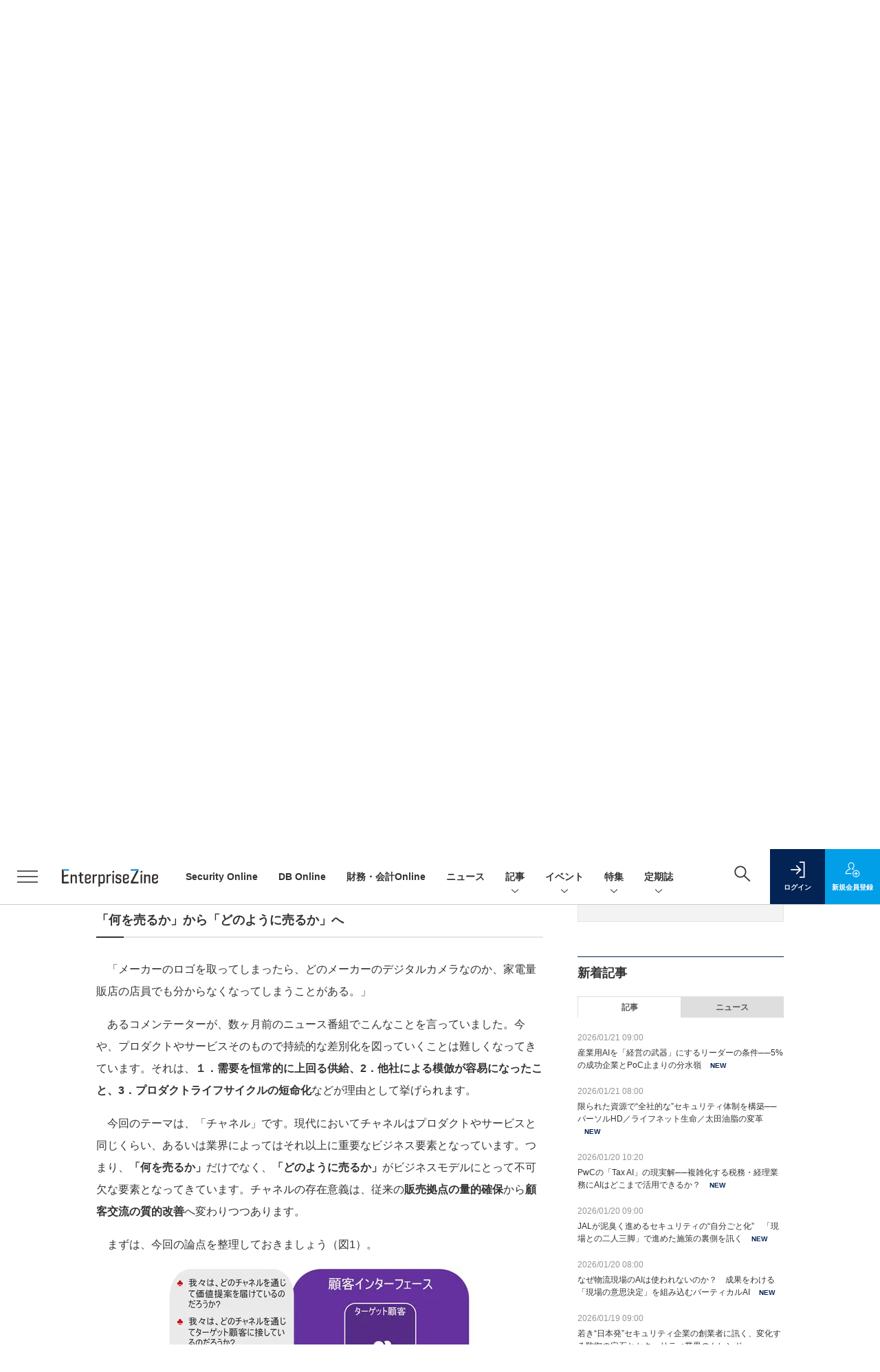

--- FILE ---
content_type: text/html; charset=utf-8
request_url: https://www.google.com/recaptcha/api2/aframe
body_size: 184
content:
<!DOCTYPE HTML><html><head><meta http-equiv="content-type" content="text/html; charset=UTF-8"></head><body><script nonce="LdyfJlZFbSzTjcn4zUvuRQ">/** Anti-fraud and anti-abuse applications only. See google.com/recaptcha */ try{var clients={'sodar':'https://pagead2.googlesyndication.com/pagead/sodar?'};window.addEventListener("message",function(a){try{if(a.source===window.parent){var b=JSON.parse(a.data);var c=clients[b['id']];if(c){var d=document.createElement('img');d.src=c+b['params']+'&rc='+(localStorage.getItem("rc::a")?sessionStorage.getItem("rc::b"):"");window.document.body.appendChild(d);sessionStorage.setItem("rc::e",parseInt(sessionStorage.getItem("rc::e")||0)+1);localStorage.setItem("rc::h",'1769009829727');}}}catch(b){}});window.parent.postMessage("_grecaptcha_ready", "*");}catch(b){}</script></body></html>

--- FILE ---
content_type: text/javascript;charset=utf-8
request_url: https://p1cluster.cxense.com/p1.js
body_size: 99
content:
cX.library.onP1('33mhwjeinygje1qgqucf6ms9ts');


--- FILE ---
content_type: text/javascript;charset=utf-8
request_url: https://api.cxense.com/public/widget/data?json=%7B%22context%22%3A%7B%22referrer%22%3A%22%22%2C%22categories%22%3A%7B%22testgroup%22%3A%2296%22%7D%2C%22parameters%22%3A%5B%7B%22key%22%3A%22userState%22%2C%22value%22%3A%22anon%22%7D%2C%7B%22key%22%3A%22page%22%2C%22value%22%3A%221%22%7D%2C%7B%22key%22%3A%22testGroup%22%2C%22value%22%3A%2296%22%7D%2C%7B%22key%22%3A%22loadDelay%22%2C%22value%22%3A%222.6%22%7D%2C%7B%22key%22%3A%22testgroup%22%2C%22value%22%3A%2296%22%7D%5D%2C%22autoRefresh%22%3Afalse%2C%22url%22%3A%22https%3A%2F%2Fenterprisezine.jp%2Farticle%2Fdetail%2F4690%3Fp%3D1%26anchor%3D1%22%2C%22browserTimezone%22%3A%220%22%7D%2C%22widgetId%22%3A%22a7ccb65591a7bb5cbd07b63e994afbf488460f35%22%2C%22user%22%3A%7B%22ids%22%3A%7B%22usi%22%3A%22mko6rx0y4p2cov33%22%7D%7D%2C%22prnd%22%3A%22mko6rx0yt9ysm0ak%22%7D&media=javascript&sid=1139585087115861189&widgetId=a7ccb65591a7bb5cbd07b63e994afbf488460f35&resizeToContentSize=true&useSecureUrls=true&usi=mko6rx0y4p2cov33&rnd=1039260700&prnd=mko6rx0yt9ysm0ak&tzo=0&callback=cXJsonpCB3
body_size: 4848
content:
/**/
cXJsonpCB3({"httpStatus":200,"response":{"items":[{"recs-image":"https://enterprisezine.jp/static/images/article/23016/23016_side.png","description":"デジタル化の加速による顧客ニーズの多様化と競争激化が顕著となっている金融業界。競争優位性を確保するカギとなるのが、システムの中核を担うミッションクリティカルな勘定系システムだ。ソニー銀行はビジネスアジリティの向上を目指し、2025年5月6日より次世代デジタルバンキングシステムの稼働を開始。このシステムには、富士通のクラウドネイティブな次世代勘定系ソリューション「Fujitsu Core Banking xBank」が採用されている。そして、このミッションクリティカルなシステムの中核で顧客との重要なタッチポイントを支えているのが、ユミルリンクが提供するエンジニア向けメールリレーサービス・メール送信API「Cuenote SR-S」だ。","collection":"EZ_記事/タイアップ記事","sho-publish-d":"20251223","title":"ソニー銀行の新勘定系システムを安定稼働に導いた「メール配信」の真価 銀行の当たり前を守る絶対要件とは","url":"https://enterprisezine.jp/article/detail/23016","dominantimage":"https://ez-cdn.shoeisha.jp/static/images/article/23016/23016_top3.png","recs-rawtitle":"ソニー銀行の新勘定系システムを安定稼働に導いた「メール配信」の真価 銀行の当たり前を守る絶対要件とは (1/3)|EnterpriseZine（エンタープライズジン）","dominantthumbnail":"https://content-thumbnail.cxpublic.com/content/dominantthumbnail/25009ef21fc0f52e66d8b4766f118c45361c5414.jpg?6949ea90","campaign":"2","testId":"193","id":"25009ef21fc0f52e66d8b4766f118c45361c5414","placement":"6","click_url":"https://api.cxense.com/public/widget/click/[base64]","sho-article-type":"タイアップ"},{"recs-image":"https://enterprisezine.jp/static/images/article/23413/23413_side.png","description":"三井不動産は、150人超が所属するDX本部を擁し、グループ会社を含めたDXを推進中だ。2025年4月には生成AIやデータ活用をリードする「DX四部」を新設。DX本部長の分身AIエージェントを業務に活用するなど、先進的な取り組みを加速させている。そのDX本部長 宇都宮幹子さんは「2030年にはDX本部長がいらない組織にしたい」と話す。自走する組織への道筋と、その哲学を聞いた。","collection":"EZ_記事/タイアップ記事","sho-publish-d":"20260119","title":"150人のIT人材をどう動かす?三井不動産が「AIエージェント」と「交換留学」で狙う組織の化学反応","url":"https://enterprisezine.jp/article/detail/23413","dominantimage":"https://ez-cdn.shoeisha.jp/static/images/article/23413/23413_top.png","recs-rawtitle":"150人のIT人材をどう動かす？三井不動産が「AIエージェント」と「交換留学」で狙う組織の化学反応 (1/5)|EnterpriseZine（エンタープライズジン）","dominantthumbnail":"https://content-thumbnail.cxpublic.com/content/dominantthumbnail/32e7bc9af009c90092dd583eb26f08ec8114384f.jpg?696d6941","campaign":"2","testId":"193","id":"32e7bc9af009c90092dd583eb26f08ec8114384f","placement":"6","click_url":"https://api.cxense.com/public/widget/click/[base64]","sho-article-type":"記事"},{"recs-image":"https://enterprisezine.jp/static/images/article/23212/23212-arena2.png","description":"サイバーセキュリティは、もはやIT部門だけの課題ではなく、事業継続と企業価値を左右する「経営テーマ」となっている。しかし、限られたリソースの中でどのように全社的なセキュリティ体制を構築し、それを事業成長の武器に変えていけばよいのか。2025年11月13日に開催された「日本セキュリティ大賞2025 サミット&アワード」では、規模や業種が異なる3社(太田油脂/パーソルホールディングス/ライフネット生命保険)が登壇し、それぞれの挑戦を共有した。","collection":"EZ_記事/タイアップ記事","sho-publish-d":"20260121","title":"限られた資源で“全社的な”セキュリティ体制を構築──パーソルHD/ライフネット生命/太田油脂の変革","url":"https://enterprisezine.jp/article/detail/23212","dominantimage":"https://ez-cdn.shoeisha.jp/static/images/article/23212/23212-top2.png","recs-rawtitle":"限られた資源で“全社的な”セキュリティ体制を構築──パーソルHD／ライフネット生命／太田油脂の変革 (1/3)|EnterpriseZine（エンタープライズジン）","dominantthumbnail":"https://content-thumbnail.cxpublic.com/content/dominantthumbnail/a8f180f75f91f3edd12b873715fe3437785a5906.jpg?69700b72","campaign":"2","testId":"193","id":"a8f180f75f91f3edd12b873715fe3437785a5906","placement":"6","click_url":"https://api.cxense.com/public/widget/click/[base64]","sho-article-type":"記事"}],"template":"              <section class=\"c-primarysection\">\n                <div class=\"c-primarysection_header\">\n                  <h2 class=\"c-primarysection_heading\">Spotlight</h2>\n                 <!-- <p class=\"c-secondarysection_heading_small\">AD</p> --> \n                </div>\n<div class=\"c-primarysection_body\">\n                  <div class=\"c-pickupindex\">\n                    <ul class=\"c-pickupindex_list\">\n<!--%\nvar dummy = \"\";\nvar items = data.response.items.slice(0, 3);\nfor (var i = 0; i < items.length; i++) {\n    var item = items[i];\n    var title = item['recs-rawtitle'].replace(\"｜ Biz/Zine（ビズジン）\",\"\");\n    title = title.replace(\"：ProductZine（プロダクトジン）\",\"\");\n　title = title.replace(\"：EnterpriseZine（エンタープライズジン）\", \"\")\n　title = title.replace(\"|EnterpriseZine（エンタープライズジン）\", \"\")\n    title = title.replace(/\\([0-9]+\\/[0-9]+\\)$/i,\"\");        \n    var publish_date = item['sho-publish-d'];\n    var recs_image = item['recs-image'].replace(/^http:\\/\\//i, 'https://');\n    recs_image = recs_image.replace(/^https:\\/\\/bizzine.jp/, 'https://bz-cdn.shoeisha.jp');\n    var flg_tieup = \"\"\n　if ((item['sho-article-tieup'] == 'タイアップ') || (item['sho-article-type'] == 'タイアップ')) {\n           flg_tieup = '(AD)';\n        }\n%-->                    \n\n                      <li class=\"c-pickupindex_listitem\">\n                        <div class=\"c-pickupindex_item\">\n                          <div class=\"c-pickupindex_item_img\"><img tmp:src=\"{{recs_image}}\" alt=\"\" width=\"200\" height=\"150\"></div>\n                          <div class=\"c-pickupindex_item_content\">\n                            <p class=\"c-pickupindex_item_heading\"><a tmp:id=\"{{cX.clickTracker(item.click_url)}}\" tmp:href=\"{{item.url}}\" tmp:target=\"_top\">{{title}}{{flg_tieup}}</a></p>\n                          </div>\n                        </div>\n                      </li>\n<!--%\n}\n%-->                      \n\n                    </ul>\n                  </div>\n                </div>\n\n</section>","style":"#cce-empty-element {margin: 20px auto;width: 100%;text-align: center;}","prnd":"mko6rx0yt9ysm0ak"}})

--- FILE ---
content_type: text/javascript;charset=utf-8
request_url: https://api.cxense.com/public/widget/data?json=%7B%22context%22%3A%7B%22referrer%22%3A%22%22%2C%22categories%22%3A%7B%22testgroup%22%3A%2296%22%7D%2C%22parameters%22%3A%5B%7B%22key%22%3A%22userState%22%2C%22value%22%3A%22anon%22%7D%2C%7B%22key%22%3A%22page%22%2C%22value%22%3A%221%22%7D%2C%7B%22key%22%3A%22testGroup%22%2C%22value%22%3A%2296%22%7D%2C%7B%22key%22%3A%22loadDelay%22%2C%22value%22%3A%222.6%22%7D%2C%7B%22key%22%3A%22testgroup%22%2C%22value%22%3A%2296%22%7D%5D%2C%22autoRefresh%22%3Afalse%2C%22url%22%3A%22https%3A%2F%2Fenterprisezine.jp%2Farticle%2Fdetail%2F4690%3Fp%3D1%26anchor%3D1%22%2C%22browserTimezone%22%3A%220%22%7D%2C%22widgetId%22%3A%22fd96b97830bedf42949ce6ee0e2fb72c747f23c3%22%2C%22user%22%3A%7B%22ids%22%3A%7B%22usi%22%3A%22mko6rx0y4p2cov33%22%7D%7D%2C%22prnd%22%3A%22mko6rx0yt9ysm0ak%22%7D&media=javascript&sid=1139585087115861189&widgetId=fd96b97830bedf42949ce6ee0e2fb72c747f23c3&resizeToContentSize=true&useSecureUrls=true&usi=mko6rx0y4p2cov33&rnd=1630752690&prnd=mko6rx0yt9ysm0ak&tzo=0&callback=cXJsonpCB4
body_size: 11489
content:
/**/
cXJsonpCB4({"httpStatus":200,"response":{"items":[{"recs-image":"https://enterprisezine.jp/static/images/article/21144/21144_side.png","description":"多くの日本企業が長年抱えてきた“根深い課題”──それは、膨大な時間と優秀な人材を消耗する「Excelシートの山」と「バケツリレー」である。会議資料は手作業で作成され、数字の整合性を取るためにExcel職人的作業が各所で発生していた。「極めて優秀な人に作業をさせている」と指摘するのは、王子ホールディングス 執行役員 兼 王子ビジネスセンター 代表取締役社長の藤川健志氏だ。「Domopalooza Japan 2025」で行われたドーモ プレジデント ジャパンの川崎友和氏との対談と、その後のインタビューの様子をレポートする。","collection":"EnterpriseZine","sho-publish-d":"20251222","title":"王子HD、1万人超が使うデータ分析基盤を整備──“後発”ゆえに先行企業の教訓を生かしてスピード導入","url":"https://enterprisezine.jp/article/detail/21144","dominantimage":"https://ez-cdn.shoeisha.jp/static/images/article/21144/21144_top.png","recs-rawtitle":"王子HD、1万人超が使うデータ分析基盤を整備──“後発”ゆえに先行企業の教訓を生かしてスピード導入 (1/4)|EnterpriseZine（エンタープライズジン）","dominantthumbnail":"https://content-thumbnail.cxpublic.com/content/dominantthumbnail/250c7c65de3302efd4e4126a37a5f3cdfd8dfa83.jpg?69488ead","campaign":"2","testId":"194","id":"250c7c65de3302efd4e4126a37a5f3cdfd8dfa83","placement":"2","click_url":"https://api.cxense.com/public/widget/click/[base64]","sho-article-type":"記事"},{"recs-image":"https://enterprisezine.jp/static/images/article/23369/23369_400.jpg","description":"国内IT人材の枯渇が深刻化する中、「2025年の崖」を乗り越える鍵としてオフショアのあり方が大きく変化している。コスト削減が主導していた頃から、今は“質の高い”リソースの確保や事業継続性を支えるパートナーシップへと、その役割を変えつつあるのだ。こうした中、クラウドに特化したMSPを提供するスカイ365は、ベトナムのリゾート地「ニャチャン」に新たなオペレーションセンターを開設した。なぜハノイやホーチミンといった大都市ではなく、地方都市を選んだのか。そこには24時間365日の安定稼働を使命とするMSPならではの緻密な戦略、そして日本とベトナムの若者が紡ぐ、新たな「協創」の姿があった。","collection":"EnterpriseZine","sho-publish-d":"20251222","title":"24時間運用のMSP拠点をあえて「リゾート地」に スカイ365が挑む、脱コスト削減のオフショア戦略","url":"https://enterprisezine.jp/article/detail/23369","dominantimage":"https://ez-cdn.shoeisha.jp/static/images/article/23369/23369_1200.jpg","recs-rawtitle":"24時間運用のMSP拠点をあえて「リゾート地」に スカイ365が挑む、脱コスト削減のオフショア戦略 (1/3)|EnterpriseZine（エンタープライズジン）","dominantthumbnail":"https://content-thumbnail.cxpublic.com/content/dominantthumbnail/6d55ac5ecb4fa08c1d078a898a73a2484c7a724d.jpg?6948835f","campaign":"2","testId":"194","id":"6d55ac5ecb4fa08c1d078a898a73a2484c7a724d","placement":"2","click_url":"https://api.cxense.com/public/widget/click/[base64]","sho-article-type":"記事"},{"recs-image":"https://enterprisezine.jp/static/images/article/23256/23256-arena.png","description":"情報セキュリティ対策製品やツールの需要は相変わらず高い。日本国内の企業を狙ったサイバー攻撃やセキュリティ侵害の数が増える中で、どの企業も侵害を受けた経験や、ひやりとした経験の一つや二つはあるはずだ。企業の情報システム部門は、そうした被害に遭わないためにどのような製品で対策を打つべきか検討していることと思う。本稿では、情報セキュリティ対策製品を提供するベンダー側で長らくビジネスに携わってきた筆者の経験をもとに、セキュリティ業界特有のホラーストーリー仕立てのセールストークを排し、真にとるべき情報セキュリティ対策とは何か、今どきのテーマを取り上げたうえでその本質に迫っていく。","collection":"EnterpriseZine","sho-publish-d":"20251219","title":"最近よく聞く「ゼロトラスト」の謳い文句は鵜吞みにして大丈夫?原点に立ち返り、本質と目的を見直そう","url":"https://enterprisezine.jp/article/detail/23256","dominantimage":"https://ez-cdn.shoeisha.jp/static/images/article/23256/23256-ogp.png","recs-rawtitle":"最近よく聞く「ゼロトラスト」の謳い文句は鵜吞みにして大丈夫？原点に立ち返り、本質と目的を見直そう (1/3)|EnterpriseZine（エンタープライズジン）","dominantthumbnail":"https://content-thumbnail.cxpublic.com/content/dominantthumbnail/6068aec1b17cdcc46766dece197d3c0b1454f45c.jpg?6944a45c","campaign":"2","testId":"194","id":"6068aec1b17cdcc46766dece197d3c0b1454f45c","placement":"2","click_url":"https://api.cxense.com/public/widget/click/[base64]","sho-article-type":"記事"},{"recs-image":"https://enterprisezine.jp/static/images/article/23376/23376-arena.png","description":"あるアプリケーションのデータを、別のアプリケーションでも使いたい。アプリケーション統合やデータ統合のニーズは、オンプレミス時代から続く普遍的なものだ。しかし、テクノロジーの進化にともないその実現手段も変化している。そして、AIエージェントがソフトウェアのアーキテクチャを大きく変えようとする今、企業はどんな環境を整えるべきか。API連携のリーダーであるMuleSoftの幹部に尋ねた。","collection":"EnterpriseZine","sho-publish-d":"20251219","title":"AIエージェントの現況・課題はSaaSブームの頃に似ている──企業が構築すべき次世代のIT環境とは?","url":"https://enterprisezine.jp/article/detail/23376","dominantimage":"https://ez-cdn.shoeisha.jp/static/images/article/23376/23376-ogp.png","recs-rawtitle":"AIエージェントの現況・課題はSaaSブームの頃に似ている──企業が構築すべき次世代のIT環境とは？ (1/4)|EnterpriseZine（エンタープライズジン）","dominantthumbnail":"https://content-thumbnail.cxpublic.com/content/dominantthumbnail/b52c8c91207ce9c80e3bbc6c3e01eab31e6ac390.jpg?6944983f","campaign":"2","testId":"194","id":"b52c8c91207ce9c80e3bbc6c3e01eab31e6ac390","placement":"2","click_url":"https://api.cxense.com/public/widget/click/[base64]","sho-article-type":"記事"},{"recs-image":"https://enterprisezine.jp/static/images/article/23281/23281_side.png","description":"多くの日本企業、特に規模の大きな日本の伝統的企業「JTC(Japanese Traditional Company)」では、デジタルや生成AIの活用に関する議論が進む一方で、実際の変革が思うように進んでいないケースが少なくありません。その原因の多くは技術そのものではなく、マインドセット、組織体制、開発プロセス、人材といった「非技術的な構造」にあります。つまり、変革を支える“人と組織の仕組み”が整っていないのです。連載「住友生命 岸和良の“JTC型DX”指南書」では、筆者が住友生命での実務経験をもとに、JTCの変革に必要な視点を解説してきました。最終回となる第10回は、生成AI時代の要件定義工程の変化をテーマに、本連載を締めくくりたいと思います。","collection":"EnterpriseZine","sho-publish-d":"20251219","title":"生成AIが要件定義の在り方を変えるとき、情シスがすべきこと──“守りの要諦”として担うべき3つの役割","url":"https://enterprisezine.jp/article/detail/23281","dominantimage":"https://ez-cdn.shoeisha.jp/static/images/article/23281/23281_top.png","recs-rawtitle":"生成AIが要件定義の在り方を変えるとき、情シスがすべきこと──“守りの要諦”として担うべき3つの役割 (1/2)|EnterpriseZine（エンタープライズジン）","dominantthumbnail":"https://content-thumbnail.cxpublic.com/content/dominantthumbnail/7c32b0232d1a21b8e0546fdcd40719a679c5854d.jpg?694489f2","campaign":"2","testId":"194","id":"7c32b0232d1a21b8e0546fdcd40719a679c5854d","placement":"2","click_url":"https://api.cxense.com/public/widget/click/[base64]","sho-article-type":"記事"},{"recs-image":"https://enterprisezine.jp/static/images/article/23323/23323_400.jpg","description":"2025年3月に創業100周年を迎えた中外製薬は、ロシュ・グループの一員として創薬をつづける傍ら、経済産業省などによる「DXプラチナ企業2023-2025」にも選定されるなど、“DXのリーダー”と呼ばれることも少なくない。そんな同社は今、製薬業界における構造的なコスト増、そして生成AIの浸透による「クラウド費用の増加」という課題に直面している。2025年11月に開催されたイベント「Apptio Innovation Day」では、同社がいかにしてマルチクラウド環境のコスト最適化を図り、FinOpsを全社的な戦略へと昇華させようとしているのかが語られた。","collection":"EnterpriseZine","sho-publish-d":"20251218","title":"中外製薬が挑む、マルチクラウド時代の「聖域なき」コスト管理","url":"https://enterprisezine.jp/article/detail/23323","dominantimage":"https://ez-cdn.shoeisha.jp/static/images/article/23323/23323_1200.jpg","recs-rawtitle":"中外製薬が挑む、マルチクラウド時代の「聖域なき」コスト管理 (1/3)|EnterpriseZine（エンタープライズジン）","dominantthumbnail":"https://content-thumbnail.cxpublic.com/content/dominantthumbnail/86d0d9de6995e8c8c9dcb0e75ab85db194858cec.jpg?69434478","campaign":"2","testId":"194","id":"86d0d9de6995e8c8c9dcb0e75ab85db194858cec","placement":"2","click_url":"https://api.cxense.com/public/widget/click/[base64]","sho-article-type":"記事"},{"recs-image":"https://enterprisezine.jp/static/images/article/23216/23216_side.png","description":"NVIDIAの時価総額が一時的にではあるが5兆ドルを突破したことが大きな話題になった。時価総額ランキングで上位にいる他のIT企業(Alphabet、Amazon、Apple、Meta、Microsoft)の多くがプラットフォーマーと呼ばれる総合的なITサービス事業者であるのに対して、NVIDIAは唯一の半導体メーカーだ。なぜ、NVIDIAはそうした株式市場から期待されるような銘柄に成長したのだろうか? その背景には、NVIDIAの成長戦略と創業以来32年以上一度も変わっていないジェンスン・フアンCEOの技術を見る「鑑定眼」、そしてフアン氏を頂点としたフラットな組織体制が大きな原動力になっている。","collection":"EnterpriseZine","sho-publish-d":"20251218","title":"時価総額5兆ドルを一時突破したNVIDIA、強さの秘密は?──フアンCEOの鑑定眼とリーダーシップ","url":"https://enterprisezine.jp/article/detail/23216","dominantimage":"https://ez-cdn.shoeisha.jp/static/images/article/23216/23216_top.png","recs-rawtitle":"時価総額5兆ドルを一時突破したNVIDIA、強さの秘密は？──フアンCEOの鑑定眼とリーダーシップ (1/2)|EnterpriseZine（エンタープライズジン）","dominantthumbnail":"https://content-thumbnail.cxpublic.com/content/dominantthumbnail/62b0ba1eea1787f4d067f6de6bfec7040b177983.jpg?69433b9c","campaign":"2","testId":"194","id":"62b0ba1eea1787f4d067f6de6bfec7040b177983","placement":"2","click_url":"https://api.cxense.com/public/widget/click/[base64]","sho-article-type":"記事"},{"recs-image":"https://enterprisezine.jp/static/images/article/23250/23250_003_list.jpg","description":"複雑化するIT環境とセキュリティ脅威の中、企業は「リアクティブな対応」からの脱却を迫られている。タニウムの年次カンファレンス「Converge 2025」の3日目の基調講演から、「Autonomous IT(自律型IT)」が導く運用の未来と、AI・自動化が実現する「止まらないビジネス」へのロードマップを解説する。","collection":"EnterpriseZine","sho-publish-d":"20251217","title":"AIと自動化で「オペレーターからオーケストレーターへ」──タニウムが描く自律型ITの実像","url":"https://enterprisezine.jp/article/detail/23250","dominantimage":"https://ez-cdn.shoeisha.jp/static/images/article/23250/23250_003.jpg","recs-rawtitle":"AIと自動化で「オペレーターからオーケストレーターへ」──タニウムが描く自律型ITの実像 (1/2)|EnterpriseZine（エンタープライズジン）","dominantthumbnail":"https://content-thumbnail.cxpublic.com/content/dominantthumbnail/297719a4b01d1bedd5a169869ae7523451b417bf.jpg?6941f2da","campaign":"2","testId":"194","id":"297719a4b01d1bedd5a169869ae7523451b417bf","placement":"2","click_url":"https://api.cxense.com/public/widget/click/[base64]","sho-article-type":"記事"}],"template":"                  <div class=\"c-featureindex\">\n                    <ul class=\"c-featureindex_list row row-cols-1 row-cols-sm-2 row-cols-md-4 gx-4 gy-4 gy-md-5\">\n          <!--%\n          var dummy = \"\";\n\t\t  var items = data.response.items;\n\t\t  for (var i = 0; i < 8; i++) {\n  \t\t\tvar item = items[i];\n                var title = item['recs-rawtitle'].replace(\"｜ Biz/Zine（ビズジン）\",\"\").replace(\"｜翔泳社の本\",\"\").replace(\"：EnterpriseZine（エンタープライズジン）\",\"\").replace(\"|EnterpriseZine（エンタープライズジン）\",\"\").replace(\"：MarkeZine（マーケジン）\",\"\");\n                title = title.replace(/\\([0-9]+\\/[0-9]+\\)$/i,\"\");              \n                var publish_date = item['sho-publish-d'];\n                var recs_image = item['recs-image'].replace(/^http:\\/\\//i, 'https://');\n                recs_image = recs_image.replace(/^https:\\/\\/bizzine.jp/, 'https://bz-cdn.shoeisha.jp');\n                var click_url = cX.clickTracker(item.click_url);\n                var flg_tieup = \"\"\n\t\t\t　if ((item['sho-article-tieup'] == 'タイアップ') || (item['sho-article-type'] == 'タイアップ')) {\n                \tflg_tieup = '(AD)';}\n            %-->                    \n                      <li class=\"c-featureindex_listitem\">\n                        <div class=\"c-featureindex_item\">\n                          <div class=\"c-featureindex_item_img\">\n                            <p><img tmp:src=\"{{recs_image}}\"  alt=\"\" width=\"200\" height=\"150\" class=\"\"></p>\n                           </div>\n                            \n                          <div class=\"c-featureindex_item_content\">\n                            <p class=\"c-featureindex_item_heading\"><a tmp:id=\"{{click_url}}\" tmp:href=\"{{item.url}}\" tmp:target=\"_top\">{{title}}{{flg_tieup}}</a></p>\n                          </div>\n                        </div>\n                      </li>\n          <!--%\n          }\n\t      %-->            \n                            </ul>\n                            </div>","style":"@import url('https://fonts.googleapis.com/css2?family=Roboto&display=swap');\n\n.cx-flex-module[data-cx_987o] {\n    --cx-columns: 4;\n    --cx-item-gap: 4px;\n    --cx-image-height: 220px;\n    --cx-background-color: #FFF;\n    --cx-text-color: #555;\n    --cx-text-hover-color: #000;\n    --cx-font-size: 15px;\n    --cx-font-family: 'Roboto', arial, helvetica, sans-serif;\n    --cx-item-width: calc(100% / var(--cx-columns));\n    display: flex;\n    flex-wrap: wrap;\n    justify-content: space-evenly;\n    background: var(--cx-background-color);\n    padding: var(--cx-item-gap);\n}\n\n.cx-flex-module[data-cx_987o] .cx-item {\n    width: calc(var(--cx-item-width) - var(--cx-columns) * var(--cx-item-gap));\n    margin: var(--cx-item-gap) var(--cx-item-gap) calc(2 * var(--cx-item-gap)) var(--cx-item-gap);\n    flex-grow: 1;\n    display: block;\n    text-decoration: none;\n}\n\n.cx-flex-module[data-cx_987o] .cx-item.text-only {\n    background: #FAFAFA;\n    padding: 15px;\n    box-sizing: border-box;\n}\n\n.cx-flex-module[data-cx_987o] img {\n    width: 100%;\n    height: var(--cx-image-height);\n    -o-object-fit: cover;\n       object-fit: cover;\n    background: #EFEFEF;\n}\n\n.cx-flex-module[data-cx_987o] .cx-item h3 {\n    font-family: var(--cx-font-family);\n    font-size: var(--cx-font-size);\n    font-weight: bold;\n    color: var(--cx-text-color);\n    line-height: 1.3;\n    padding: 0;\n    margin: 0;\n}\n\n.cx-flex-module[data-cx_987o] .cx-item.text-only span {\n    font-family: var(--cx-font-family);\n    font-size: 90%;\n    color: var(--cx-text-color);\n    filter: opacity(0.5);\n    margin: 5px 0;\n    line-height: 1.3;\n}\n\n.cx-flex-module[data-cx_987o] .cx-item:hover {\n    opacity: 0.95;\n}\n\n.cx-flex-module[data-cx_987o] .cx-item:hover h3 {\n    color: var(--cx-text-hover-color);\n}\n\n@media screen and (max-width: 600px) {\n    .cx-flex-module[data-cx_987o] .cx-item {\n        width: calc(100% - 4 * var(--cx-item-gap));\n        height: unset;\n        margin: var(--cx-item-gap) calc(2 * var(--cx-item-gap));\n    }\n\n    .cx-flex-module[data-cx_987o] .cx-item h3 {\n        font-size: 5vw;\n    }\n\n    .cx-flex-module[data-cx_987o] img {\n        height: unset;\n    }\n}\n\n/* IE10+ */\n\n@media screen\\0 {\n    .cx-flex-module[data-cx_987o] {\n        background: #FFF;\n        padding: 4px;\n    }\n\n    .cx-flex-module[data-cx_987o] .cx-item {\n        width: calc(33% - 12px);\n        margin: 4px;\n    }\n\n    .cx-flex-module[data-cx_987o] img {\n        min-height: auto;\n    }\n\n    .cx-flex-module[data-cx_987o] .cx-item h3 {\n        font-family: Roboto, arial, helvetica, sans-serif;\n        font-size: 14px;\n        color: #555;\n        margin: 5px 0;\n    }\n\n    .cx-flex-module[data-cx_987o] .cx-item:hover h3 {\n        color: #000;\n    }\n\n    .cx-flex-module[data-cx_987o] .cx-item.text-only span {\n        font-family: Roboto, arial, helvetica, sans-serif;\n        color: #AAA;\n    }\n}\n","head":"    function separate(num){\n    \treturn String(num).replace( /(\\d)(?=(\\d\\d\\d)+(?!\\d))/g, '$1,');\n\t}\n","prnd":"mko6rx0yt9ysm0ak"}})

--- FILE ---
content_type: text/javascript;charset=utf-8
request_url: https://id.cxense.com/public/user/id?json=%7B%22identities%22%3A%5B%7B%22type%22%3A%22ckp%22%2C%22id%22%3A%22mko6rx0y4p2cov33%22%7D%2C%7B%22type%22%3A%22lst%22%2C%22id%22%3A%2233mhwjeinygje1qgqucf6ms9ts%22%7D%2C%7B%22type%22%3A%22cst%22%2C%22id%22%3A%2233mhwjeinygje1qgqucf6ms9ts%22%7D%5D%7D&callback=cXJsonpCB5
body_size: 186
content:
/**/
cXJsonpCB5({"httpStatus":200,"response":{"userId":"cx:s1iwye0kumcoql41fwe5y7n0:2uvhvs3ski83h","newUser":true}})